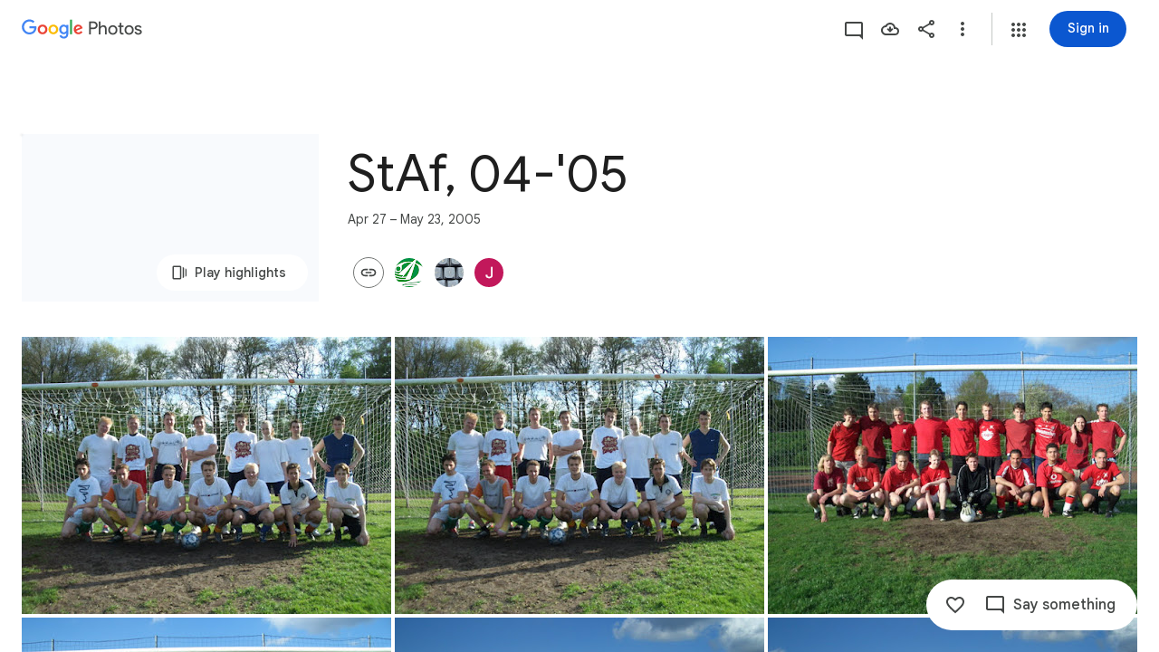

--- FILE ---
content_type: text/javascript; charset=UTF-8
request_url: https://photos.google.com/_/scs/social-static/_/js/k=boq.PhotosUi.en_US.NhOBaFktxE0.2019.O/ck=boq.PhotosUi.-GO9YMUDJmk.L.B1.O/am=AAAAINYAZmA2K_GfCwAIMr7vuID-8bQQNtDI8ILhm70/d=1/exm=A7fCU,AfoSr,Ahp3ie,B7iQrb,BVgquf,E2VjNc,EAvPLb,EFQ78c,FCpbqb,FTPxE,H9DA2,IXJ14b,IZT63,Ihy5De,IoAGb,JNoxi,KUM7Z,KfblCf,Kl6Zic,L1AAkb,LEikZe,Lcfkne,LuJzrb,LvGhrf,MI6k7c,MpJwZc,NwH0H,O1Gjze,O6y8ed,OTA3Ae,OlyvMc,P6sQOc,PrPYRd,QIhFr,RADqFb,RMhBfe,RqjULd,RyvaUb,SdcwHb,SpsfSb,Tzmv8c,UBtLbd,UUJqVe,Uas9Hd,Ulmmrd,V3dDOb,WO9ee,WhJNk,WhgWDf,WiC0rd,Wp0seb,Wt6vjf,X07lSd,XVMNvd,XqvODd,YYmHzb,Z15FGf,ZDZcre,ZvHseb,ZwDk9d,_b,_tp,aW3pY,ag510,byfTOb,cVmA2c,e5qFLc,ebZ3mb,fWEBl,gJzDyc,gychg,h1gxcb,hKSk3e,hc6Ubd,hdW3jf,hhhU8,iH3IVc,iOpRIf,ig9vTc,il3TSb,j85GYd,kjKdXe,l5KCsc,lXKNFb,lazG7b,lfpdyf,lsjVmc,lwddkf,m9oV,mI3LFb,mSX26d,mdR7q,mzzZzc,n73qwf,nbAYS,oXwu8d,oYstKb,opk1D,p0FwGc,p3hmRc,p9Imqf,pNBFbe,pjICDe,pw70Gc,qTnoBf,rCcCxc,rgKQFc,suMGRe,tAtwtc,w9hDv,wiX7yc,ws9Tlc,xKVq6d,xQtZb,xUdipf,zbML3c,zeQjRb,zr1jrb/excm=_b,_tp,sharedcollection/ed=1/br=1/wt=2/ujg=1/rs=AGLTcCP03if70wQQUdorkgsNzWU4AVSr4g/ee=EVNhjf:pw70Gc;EmZ2Bf:zr1jrb;F2qVr:YClzRc;JsbNhc:Xd8iUd;K5nYTd:ZDZcre;LBgRLc:SdcwHb;Me32dd:MEeYgc;MvK0qf:ACRZh;NJ1rfe:qTnoBf;NPKaK:SdcwHb;NSEoX:lazG7b;O8Cmgf:XOYapd;Pjplud:EEDORb;QGR0gd:Mlhmy;SNUn3:ZwDk9d;ScI3Yc:e7Hzgb;Uvc8o:VDovNc;YIZmRd:A1yn5d;Zk62nb:E1UXVb;a56pNe:JEfCwb;cEt90b:ws9Tlc;dIoSBb:SpsfSb;dowIGb:ebZ3mb;eBAeSb:zbML3c;gty1Xc:suMGRe;iFQyKf:QIhFr;lOO0Vd:OTA3Ae;oGtAuc:sOXFj;pXdRYb:p0FwGc;qQEoOc:KUM7Z;qafBPd:yDVVkb;qddgKe:xQtZb;wR5FRb:rgKQFc;xqZiqf:wmnU7d;yxTchf:KUM7Z;zxnPse:GkRiKb/dti=1/m=sOXFj,NCfd3d,q0xTif,odxaDd?wli=PhotosUi.TYVv_KHUi9g.createPhotosEditorPrimaryModuleNoSimd.O%3A%3BPhotosUi.O88utAmu3t0.createPhotosEditorPrimaryModuleSimd.O%3A%3BPhotosUi.hKVLVXztz2U.skottieWasm.O%3A%3BPhotosUi.SS2KbsAHols.twixWasm.O%3A%3B
body_size: -902
content:
"use strict";_F_installCss(".WODZZ{align-items:center;-ms-flex-align:center;display:flex;justify-content:center;-ms-flex-pack:center;position:absolute;top:0;left:0;right:0;bottom:0;pointer-events:none}sentinel{}");
this.default_PhotosUi=this.default_PhotosUi||{};(function(_){var window=this;
try{
_.Pg(_.gya);
_.n("sOXFj");
var TIa=class extends _.Qq{ha(a){return a()}};_.Lq(_.fya,TIa);
_.r();
_.n("NCfd3d");
_.R(_.Uab,class extends _.Q{Ji(){return null}Oi(){return null}});
_.r();
_.n("oGtAuc");
_.SHa=new _.Qj(_.gya);
_.r();
_.n("q0xTif");
var UHa=function(a){const b=c=>{_.Fm(c)&&(_.Fm(c).Vd=null,_.fHa(c,null));c.XyHi9&&(c.XyHi9=null)};b(a);a=a.querySelectorAll("[c-wiz]");for(let c=0;c<a.length;c++)b(a[c])};_.PFa(_.Hk,_.bra);var VHa,WHa,XHa,YHa;VHa=function(a){const b=a.Gc();return(...c)=>a.La.ha(()=>b(...c))};WHa=function(a){const b=a.ka();return b?(...c)=>a.La.ha(()=>b(...c)):b};XHa=function(a,b,c){const d=a.xf.Jl().ha.createElement("div");a.Fa.bs(d,b,c);return d.childNodes.length==1?d.firstChild:d};YHa=function(a,b){const c=a.xf.Jl().ha.createElement("view-header");c.style.display="none";const d=WHa(a);b=a.ua()?b:{Hb:a.oa.getParams()};a.ma()?a.Fa.bs(c,d,b):(a=a.soy.na(d,b),c.appendChild(a));return c};
_.or=class extends _.nr{static Ha(){return{context:{kAa:"FVxLkf"},service:{qe:_.kr,component:_.fr,DOa:_.SHa}}}constructor(a){super();var b=a.context.kAa;this.oa=b.hC;this.Ja=this.Na=this.Da=null;this.Fa=a.service.qe;this.La=a.service.DOa;a=this.oa.ka.then(c=>{this.Da=c;this.Na=this.oa.id.Da(c,this.oa.getParams()).variant});b=b.bna.then(c=>{this.Ja=c});this.Ea=this.Ea.bind(this);this.hg(_.Pf([a,b]))}ha(){return""}ma(){return!1}Wu(){return this.oa}iP(){var a=_.nb(this.Ja,this.Ea);a={Hb:this.oa.getParams(),
vma:this.oa.Da,Cb:{Uia:!1,Hb:this.oa.getParams(),Ec:this.oa.id.oa,WU:this.oa.M_,Cc:this.ha(),jsdata:_.ob(this.Da)},be:a,Wzb:this.Na};Object.assign(a,this.Da||{});Object.assign(a,this.oa.ha);Object.assign(a.Cb,this.oa.ha);return a}Ea(a,b){return Array.isArray(a)?a.length!=1||(b=this.oa.id.ma()[b],b&&b.iM)?_.kf(a,c=>c.iP()):a[0].iP():a.iP()}ka(){return null}ua(){return!1}render(){var a=this.iP(),b=VHa(this);b=this.ma()?XHa(this,b,a):this.soy.qb(b,a);this.ka()&&(a=YHa(this,a),b.appendChild(a));(a=this.oa.id.ka())&&
a.length>0&&a.forEach(()=>{});this.oa.Ir(b);return b}na(){return this.soy.ha(VHa(this),this.iP())}i0(a){var b=this.iP();const c=VHa(this);UHa(a);this.Fa.ao(a,c,b);this.Wu().Ir(a);this.ka()&&(b=YHa(this,b),b=(new _.cn(b)).Sc(),_.eg(_.dg(a).body,"nHjqDd",b))}};_.mr(_.lr,_.or);
_.r();
_.n("odxaDd");
var RTc=function(a,b){var c=a.Cb;const d=a.backgroundColor,e=a.oFa;a=a.iH;return _.O(_.P(),_.eC({Cb:c,jscontroller:"NCfd3d",Ga:e?"Cv8Rjc":"uGCjIb",attributes:(0,_.xo)(d?'style="background: '+_.K(_.Wo(d))+'"':""),body:_.N(_.O(_.N(_.O(_.P(),e?_.Yx(b,void 0,void 0,void 0,void 0,void 0,a):""),'<div class="'+_.K("WODZZ")+'">'),_.qO()),"</div>")}))};_.mr(_.Sab,class extends _.or{constructor(a){super(a.ab)}ha(){return"odxaDd"}Gc(){return RTc}});_.cr.odxaDd=_.gHc;



_.r();
}catch(e){_._DumpException(e)}
}).call(this,this.default_PhotosUi);
// Google Inc.


--- FILE ---
content_type: text/javascript; charset=UTF-8
request_url: https://photos.google.com/_/scs/social-static/_/js/k=boq.PhotosUi.en_US.NhOBaFktxE0.2019.O/ck=boq.PhotosUi.-GO9YMUDJmk.L.B1.O/am=AAAAINYAZmA2K_GfCwAIMr7vuID-8bQQNtDI8ILhm70/d=1/exm=A7fCU,AfoSr,Ahp3ie,B7iQrb,BVgquf,E2VjNc,EAvPLb,EFQ78c,FTPxE,IXJ14b,IZT63,Ihy5De,IoAGb,JNoxi,KUM7Z,KfblCf,Kl6Zic,L1AAkb,LEikZe,Lcfkne,LuJzrb,LvGhrf,MI6k7c,MpJwZc,NwH0H,O1Gjze,O6y8ed,OTA3Ae,OlyvMc,P6sQOc,PrPYRd,QIhFr,RMhBfe,RqjULd,RyvaUb,SdcwHb,SpsfSb,Tzmv8c,UBtLbd,UUJqVe,Uas9Hd,Ulmmrd,V3dDOb,WO9ee,WhgWDf,Wp0seb,X07lSd,XVMNvd,XqvODd,YYmHzb,Z15FGf,ZDZcre,ZvHseb,ZwDk9d,_b,_tp,aW3pY,ag510,byfTOb,cVmA2c,e5qFLc,ebZ3mb,fWEBl,gJzDyc,gychg,h1gxcb,hKSk3e,hc6Ubd,hdW3jf,iH3IVc,ig9vTc,il3TSb,j85GYd,kjKdXe,l5KCsc,lXKNFb,lazG7b,lfpdyf,lsjVmc,lwddkf,m9oV,mI3LFb,mSX26d,mdR7q,mzzZzc,n73qwf,nbAYS,oXwu8d,oYstKb,opk1D,p0FwGc,p3hmRc,p9Imqf,pNBFbe,pjICDe,pw70Gc,qTnoBf,rCcCxc,rgKQFc,suMGRe,tAtwtc,w9hDv,wiX7yc,ws9Tlc,xKVq6d,xQtZb,xUdipf,zbML3c,zeQjRb,zr1jrb/excm=_b,_tp,sharedcollection/ed=1/br=1/wt=2/ujg=1/rs=AGLTcCP03if70wQQUdorkgsNzWU4AVSr4g/ee=EVNhjf:pw70Gc;EmZ2Bf:zr1jrb;F2qVr:YClzRc;JsbNhc:Xd8iUd;K5nYTd:ZDZcre;LBgRLc:SdcwHb;Me32dd:MEeYgc;MvK0qf:ACRZh;NJ1rfe:qTnoBf;NPKaK:SdcwHb;NSEoX:lazG7b;O8Cmgf:XOYapd;Pjplud:EEDORb;QGR0gd:Mlhmy;SNUn3:ZwDk9d;ScI3Yc:e7Hzgb;Uvc8o:VDovNc;YIZmRd:A1yn5d;Zk62nb:E1UXVb;a56pNe:JEfCwb;cEt90b:ws9Tlc;dIoSBb:SpsfSb;dowIGb:ebZ3mb;eBAeSb:zbML3c;gty1Xc:suMGRe;iFQyKf:QIhFr;lOO0Vd:OTA3Ae;oGtAuc:sOXFj;pXdRYb:p0FwGc;qQEoOc:KUM7Z;qafBPd:yDVVkb;qddgKe:xQtZb;wR5FRb:rgKQFc;xqZiqf:wmnU7d;yxTchf:KUM7Z;zxnPse:GkRiKb/dti=1/m=WiC0rd?wli=PhotosUi.TYVv_KHUi9g.createPhotosEditorPrimaryModuleNoSimd.O%3A%3BPhotosUi.O88utAmu3t0.createPhotosEditorPrimaryModuleSimd.O%3A%3BPhotosUi.hKVLVXztz2U.skottieWasm.O%3A%3BPhotosUi.SS2KbsAHols.twixWasm.O%3A%3B
body_size: -914
content:
"use strict";this.default_PhotosUi=this.default_PhotosUi||{};(function(_){var window=this;
try{
_.SPa=_.x("WiC0rd",[_.wk,_.ct]);
_.Abf=function(a,b){return new _.Pe(a.Ok+"",a.ctor,b?b.ctor:()=>{})};
_.o4=class extends _.v{constructor(a){super(a)}getTitle(){return _.vi(this,2)}setTitle(a){return _.E(this,2,a)}Od(){return _.C(this,2)}};_.o4.prototype.Sa="g7izX";var Ggf=_.Id(100494314,_.np,_.o4);_.op[100494314]={NKb:Ggf};var p4=class extends _.v{constructor(a){super(a)}};p4.prototype.Sa="B6ZlKe";var Hgf=_.Id(100494314,_.pp,p4);_.qp[100494314]={OKb:Hgf};_.d4(_.Abf(Hgf,Ggf),(a,b,c)=>{const d=a.nj();a=_.z(d,_.Zl,1).ob();const e=_.Cy(new _.iw,a),f=_.Yv(new _.Zv,a),g=_.uC(new _.mC,a);let k=null;const l=m=>{_.nI(c,e,(p,q,t,u)=>{p=q.getExtension(_.PI);q=_.vi(p,2);p.setTitle(m);u();k=q;return!1});_.nI(c,f,(p,q,t,u)=>{k=q.getTitle();q.setTitle(m);u();return!1});_.nI(c,g,(p,q,t,u)=>{k=_.vi(q,2);m&&q.setTitle(m);u();return!1})};l(_.vi(d,2));k!==null&&b.then(()=>{l(_.vi(d,2))}).Ad(()=>{l(k)})},"H4TMze");
_.qI({Ui:Ggf},(a,b,c)=>{a=a.Dk;a=_.Cy(new _.iw,_.z(a,_.Zl,1).ob());_.nI(c,a,d=>d.response instanceof _.Ty&&(_.Vy(d.response)||_.qnb(d.response))?!0:!1);_.Ep(c,_.ZI);_.Ep(c,_.uD)},"L5tgId");_.Nu({Ub:_.o4,responseType:p4},()=>_.zC,"TBoQZc");_.Mu({Ub:_.o4,responseType:p4},()=>_.HD,(a,b,c)=>{b=!1;for(const d of _.GD(c)){const e=_.npc(d);let f;if(((f=e)==null?void 0:f.ob())===_.z(a,_.Zl,1).ob()){b=!0;let g;(g=e)==null||g.setTitle(a.Od())}}return b?c:null},"dVK1fb");
_.Mu({Ub:_.o4,responseType:p4},()=>_.qB,(a,b,c)=>(b=_.cj(c,_.BV))&&b.Vn()===_.z(a,_.Zl,1).ob()?(b.setTitle(a.Od()),c):null,"cTqWxc");new _.Jg(_.o4);new _.Jg(p4);_.Igf=new _.Pe("uF3Orb",p4,_.o4,[_.dk,100494314,_.gk,!1,_.hk,"/PhotosFeService.PhotosUpdateEnvelopeTitle"]);
_.n("WiC0rd");
_.gr(_.SPa,class extends _.hr{static Ha(){return{service:{yb:_.mE},model:{album:_.X3}}}constructor(a){super();this.Za=a.service.yb;this.model=a.model.album}setTitle(a){const b=new _.Zl;_.pv(b,this.model.Pc()||this.model.Ta());const c=new _.o4;_.B(c,_.Zl,1,b);c.setTitle(a);return this.Za.Ia(_.Igf.getInstance(c)).then()}});
_.r();
}catch(e){_._DumpException(e)}
}).call(this,this.default_PhotosUi);
// Google Inc.
